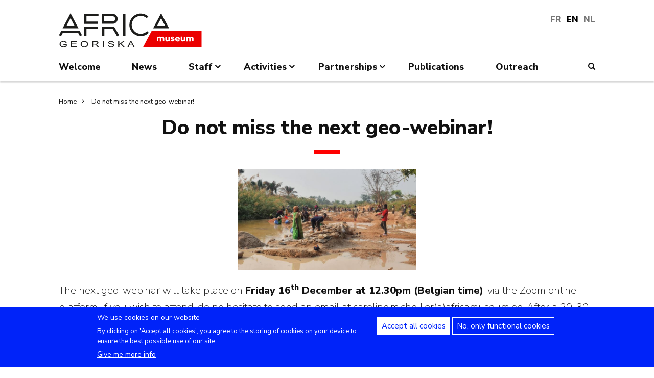

--- FILE ---
content_type: text/html; charset=UTF-8
request_url: https://georiska.africamuseum.be/en/GeowebinarTony
body_size: 13707
content:
<!DOCTYPE html>
<html lang="en" dir="ltr" prefix="content: http://purl.org/rss/1.0/modules/content/  dc: http://purl.org/dc/terms/  foaf: http://xmlns.com/foaf/0.1/  og: http://ogp.me/ns#  rdfs: http://www.w3.org/2000/01/rdf-schema#  schema: http://schema.org/  sioc: http://rdfs.org/sioc/ns#  sioct: http://rdfs.org/sioc/types#  skos: http://www.w3.org/2004/02/skos/core#  xsd: http://www.w3.org/2001/XMLSchema# ">
<head>
  <meta charset="utf-8" />
<noscript><style>form.antibot * :not(.antibot-message) { display: none !important; }</style>
</noscript><script>window.dataLayer = window.dataLayer || [];function gtag(){dataLayer.push(arguments)};gtag("js", new Date());gtag("set", "developer_id.dMDhkMT", true);gtag("config", "G-9HK7NR63CR", {"groups":"default","page_placeholder":"PLACEHOLDER_page_location","allow_ad_personalization_signals":false});</script>
<link rel="canonical" href="https://georiska.africamuseum.be/en/GeowebinarTony" />
<meta property="og:type" content="News" />
<meta property="og:url" content="https://georiska.africamuseum.be/en/GeowebinarTony" />
<meta property="og:title" content="Do not miss the next geo-webinar!" />
<meta property="og:description" content="The next geo-webinar will take place on Friday 16th December at 12.30pm (Belgian time), via the Zoom online platform. If you wish to attend, do no hesitate to send an email at caroline.michellier(a)africamuseum.be. After a 20-30 minute presentation, we will have the opportunity to ask questions for another 10-15 minutes. In order not to disadvantage anyone, the oral presentation will be in English or in French, while the slides will be in French or in English inversely." />
<meta property="og:image" content="https://georiska.africamuseum.be/sites/default/files/media/2_NEWS/2212_GeowebinarTony/20220815_160654.jpg" />
<meta name="twitter:card" content="summary_large_image" />
<meta name="twitter:description" content="The next geo-webinar will take place on Friday 16th December at 12.30pm (Belgian time), via the Zoom online platform. If you wish to attend, do no hesitate to send an email at caroline.michellier(a)africamuseum.be. After a 20-30 minute presentation, we will have the opportunity to ask questions for another 10-15 minutes. In order not to disadvantage anyone, the oral presentation will be in English or in French, while the slides will be in French or in English inversely." />
<meta name="twitter:title" content="Do not miss the next geo-webinar!" />
<meta name="twitter:image" content="https://georiska.africamuseum.be/sites/default/files/media/2_NEWS/2212_GeowebinarTony/20220815_160654.jpg" />
<meta name="Generator" content="Drupal 10 (https://www.drupal.org)" />
<meta name="MobileOptimized" content="width" />
<meta name="HandheldFriendly" content="true" />
<meta name="viewport" content="width=device-width, initial-scale=1.0" />
<style>div#sliding-popup, div#sliding-popup .eu-cookie-withdraw-banner, .eu-cookie-withdraw-tab {background: #0779bf} div#sliding-popup.eu-cookie-withdraw-wrapper { background: transparent; } #sliding-popup h1, #sliding-popup h2, #sliding-popup h3, #sliding-popup p, #sliding-popup label, #sliding-popup div, .eu-cookie-compliance-more-button, .eu-cookie-compliance-secondary-button, .eu-cookie-withdraw-tab { color: #ffffff;} .eu-cookie-withdraw-tab { border-color: #ffffff;}</style>
<link rel="icon" href="/themes/custom/africa_neato/favicon.ico" type="image/vnd.microsoft.icon" />
<link rel="alternate" hreflang="fr" href="https://georiska.africamuseum.be/fr/GeowebinarTony" />
<link rel="alternate" hreflang="en" href="https://georiska.africamuseum.be/en/GeowebinarTony" />
<link rel="alternate" hreflang="nl" href="https://georiska.africamuseum.be/nl/GeowebinarTony" />
<script src="/sites/default/files/eu_cookie_compliance/eu_cookie_compliance.script.js?t5xiqu" defer></script>
<script>window.a2a_config=window.a2a_config||{};a2a_config.callbacks=[];a2a_config.overlays=[];a2a_config.templates={};</script>
<style>.a2a_svg { border-radius: 0 !important; }</style>

  <title>Do not miss the next geo-webinar! | Georiska</title>
  <link rel="stylesheet" media="all" href="/libraries/drupal-superfish/css/superfish.css?t5xiqu" />
<link rel="stylesheet" media="all" href="/themes/contrib/stable/css/system/components/align.module.css?t5xiqu" />
<link rel="stylesheet" media="all" href="/themes/contrib/stable/css/system/components/fieldgroup.module.css?t5xiqu" />
<link rel="stylesheet" media="all" href="/themes/contrib/stable/css/system/components/container-inline.module.css?t5xiqu" />
<link rel="stylesheet" media="all" href="/themes/contrib/stable/css/system/components/clearfix.module.css?t5xiqu" />
<link rel="stylesheet" media="all" href="/themes/contrib/stable/css/system/components/details.module.css?t5xiqu" />
<link rel="stylesheet" media="all" href="/themes/contrib/stable/css/system/components/hidden.module.css?t5xiqu" />
<link rel="stylesheet" media="all" href="/themes/contrib/stable/css/system/components/item-list.module.css?t5xiqu" />
<link rel="stylesheet" media="all" href="/themes/contrib/stable/css/system/components/js.module.css?t5xiqu" />
<link rel="stylesheet" media="all" href="/themes/contrib/stable/css/system/components/nowrap.module.css?t5xiqu" />
<link rel="stylesheet" media="all" href="/themes/contrib/stable/css/system/components/position-container.module.css?t5xiqu" />
<link rel="stylesheet" media="all" href="/themes/contrib/stable/css/system/components/reset-appearance.module.css?t5xiqu" />
<link rel="stylesheet" media="all" href="/themes/contrib/stable/css/system/components/resize.module.css?t5xiqu" />
<link rel="stylesheet" media="all" href="/themes/contrib/stable/css/system/components/system-status-counter.css?t5xiqu" />
<link rel="stylesheet" media="all" href="/themes/contrib/stable/css/system/components/system-status-report-counters.css?t5xiqu" />
<link rel="stylesheet" media="all" href="/themes/contrib/stable/css/system/components/system-status-report-general-info.css?t5xiqu" />
<link rel="stylesheet" media="all" href="/themes/contrib/stable/css/system/components/tablesort.module.css?t5xiqu" />
<link rel="stylesheet" media="all" href="/modules/contrib/eu_cookie_compliance/css/eu_cookie_compliance.css?t5xiqu" />
<link rel="stylesheet" media="all" href="/modules/contrib/addtoany/css/addtoany.css?t5xiqu" />
<link rel="stylesheet" media="all" href="/modules/contrib/cookie_content_blocker/css/cookie-content-blocker.theme.css?t5xiqu" />
<link rel="stylesheet" media="all" href="/core/modules/layout_discovery/layouts/onecol/onecol.css?t5xiqu" />
<link rel="stylesheet" media="all" href="/themes/contrib/stable/css/core/assets/vendor/normalize-css/normalize.css?t5xiqu" />
<link rel="stylesheet" media="all" href="/themes/contrib/stable/css/core/normalize-fixes.css?t5xiqu" />
<link rel="stylesheet" media="all" href="/themes/custom/africa_neato/css/africa_neato.css?t5xiqu" />
<link rel="stylesheet" media="all" href="/themes/contrib/classy/css/components/action-links.css?t5xiqu" />
<link rel="stylesheet" media="all" href="/themes/contrib/classy/css/components/breadcrumb.css?t5xiqu" />
<link rel="stylesheet" media="all" href="/themes/contrib/classy/css/components/button.css?t5xiqu" />
<link rel="stylesheet" media="all" href="/themes/contrib/classy/css/components/collapse-processed.css?t5xiqu" />
<link rel="stylesheet" media="all" href="/themes/contrib/classy/css/components/container-inline.css?t5xiqu" />
<link rel="stylesheet" media="all" href="/themes/contrib/classy/css/components/details.css?t5xiqu" />
<link rel="stylesheet" media="all" href="/themes/contrib/classy/css/components/exposed-filters.css?t5xiqu" />
<link rel="stylesheet" media="all" href="/themes/contrib/classy/css/components/field.css?t5xiqu" />
<link rel="stylesheet" media="all" href="/themes/contrib/classy/css/components/form.css?t5xiqu" />
<link rel="stylesheet" media="all" href="/themes/contrib/classy/css/components/icons.css?t5xiqu" />
<link rel="stylesheet" media="all" href="/themes/contrib/classy/css/components/inline-form.css?t5xiqu" />
<link rel="stylesheet" media="all" href="/themes/contrib/classy/css/components/item-list.css?t5xiqu" />
<link rel="stylesheet" media="all" href="/themes/contrib/classy/css/components/link.css?t5xiqu" />
<link rel="stylesheet" media="all" href="/themes/contrib/classy/css/components/links.css?t5xiqu" />
<link rel="stylesheet" media="all" href="/themes/contrib/classy/css/components/menu.css?t5xiqu" />
<link rel="stylesheet" media="all" href="/themes/contrib/classy/css/components/more-link.css?t5xiqu" />
<link rel="stylesheet" media="all" href="/themes/contrib/classy/css/components/pager.css?t5xiqu" />
<link rel="stylesheet" media="all" href="/themes/contrib/classy/css/components/tabledrag.css?t5xiqu" />
<link rel="stylesheet" media="all" href="/themes/contrib/classy/css/components/tableselect.css?t5xiqu" />
<link rel="stylesheet" media="all" href="/themes/contrib/classy/css/components/tablesort.css?t5xiqu" />
<link rel="stylesheet" media="all" href="/themes/contrib/classy/css/components/tabs.css?t5xiqu" />
<link rel="stylesheet" media="all" href="/themes/contrib/classy/css/components/textarea.css?t5xiqu" />
<link rel="stylesheet" media="all" href="/themes/contrib/classy/css/components/ui-dialog.css?t5xiqu" />
<link rel="stylesheet" media="all" href="/themes/contrib/classy/css/components/messages.css?t5xiqu" />
<link rel="stylesheet" media="all" href="//fonts.googleapis.com/css?family=Nunito+Sans:200,400,800" />
<link rel="stylesheet" media="all" href="/themes/custom/africa_neato/css/rmca__ckeditor.css?t5xiqu" />
<link rel="stylesheet" media="all" href="/themes/custom/africa_neato/css/rmca__databases.css?t5xiqu" />
<link rel="stylesheet" media="all" href="/themes/custom/africa_neato/css/rmca__overrides.css?t5xiqu" />
<link rel="stylesheet" media="all" href="/themes/custom/africa_neato/css/rmca__styles.css?t5xiqu" />
<link rel="stylesheet" media="all" href="/themes/custom/africa_neato/js/js-src/slick/slick.css?t5xiqu" />
<link rel="stylesheet" media="all" href="/themes/custom/africa_neato/js/js-src/slick/slick-theme.css?t5xiqu" />

  
</head>
<body class="no-sidebars path-node page-node-type-news">

      
  
        <div class="dialog-off-canvas-main-canvas" data-off-canvas-main-canvas>
    <div role="document" class="page">

    <header id="site-header" class="region--header">

  <a href="#main-content" class="visually-hidden visually-hidden--focusable skip-link">
    Skip to main content
  </a>
  <a href="#mainsearchtrigger" class="visually-hidden visually-hidden--focusable skip-link">
    Skip to search
  </a>


            <div class="maxwidthwrapper clearfix">
        
        <div class="header__logo">
            <div class="">
    

<div id="block-sitebranding" class="block block-system block-system-branding-block">
  
    
        <a href="/en" rel="home" class="site-logo">
      <img src="/sites/default/files/logo_africamuseum_georiska.svg" alt="Home" />
    </a>
      </div>
  </div>

        </div>

        <div class="header__secondary">
                    <div class="onlydisplay">
              <div class="">
    

<div class="language-switcher-language-url block block-language block-language-blocklanguage-interface" id="block-languageswitcher" role="navigation">
  
    
      <ul class="links"><li hreflang="fr" data-drupal-link-system-path="node/131" class="fr"><a href="/fr/GeowebinarTony" class="language-link" hreflang="fr" data-drupal-link-system-path="node/131">FR</a></li><li hreflang="en" data-drupal-link-system-path="node/131" class="en is-active" aria-current="page"><a href="/en/GeowebinarTony" class="language-link is-active" hreflang="en" data-drupal-link-system-path="node/131" aria-current="page">EN</a></li><li hreflang="nl" data-drupal-link-system-path="node/131" class="nl"><a href="/nl/GeowebinarTony" class="language-link" hreflang="nl" data-drupal-link-system-path="node/131">NL</a></li></ul>
  </div>
  </div>

          </div>
                    <div class="header__mobiletriggers onlymobile">
              <div class="wrapper-triggers">
                                    <a href="javascript:void(0);" class="trigger-mobile-search mobile-trigger" aria-expanded="false"><span class="icon icon--search"></span>
                  <span class="visually-hidden">Search</span></a>
                                    <a href="javascript:void(0);" class="trigger-mobile-lang mobile-trigger" aria-expanded="false">en
                    <span class="icon--arrowdown"></span><span class="visually-hidden">Language</span></a>
                                    <a href="javascript:void(0);" class="trigger-mobile-nav mobile-trigger" aria-expanded="false" id="nav-toggle">Menu</a>
              </div>
          </div>
        </div>


      </div>




    

            <div class="region--navigation onlydisplay clearfix">
        <div class="maxwidthwrapper">
          <div class="wrapper-nav-searchtrigger">


                          <div class="">
    

<div id="block-mainnavigation" class="block block-superfish block-superfishmain">
  
    
      
<nav>
	<ul id="superfish-main" class="menu sf-menu sf-main sf-horizontal sf-style-none">
	  

  
  <li id="main-menu-link-content2d5f9945-7a6a-434b-8182-9c41639d5fba" class="sf-depth-1 sf-no-children sf-first" role="none">
    
          <a href="/en/home" class="sf-depth-1" role="menuitem">Welcome</a>
    
    
    
    
      </li>


  
  <li id="main-views-viewviewsall-newspage-1" class="sf-depth-1 sf-no-children" role="none">
    
          <a href="/en/news" class="sf-depth-1" role="menuitem">News</a>
    
    
    
    
      </li>


            
  <li id="main-menu-link-contenta0af4f96-aa55-4a25-b0e9-50fc98aa26a2" class="sf-depth-1 menuparent" role="none">
    
          <a href="/en/staff" class="sf-depth-1 menuparent" role="menuitem" aria-haspopup="true" aria-expanded="false">Staff</a>
    
    
    
              <ul role="menu">
      
      

  
  <li id="main-menu-link-content482a6eea-c743-4dc4-8d76-02024d517765" class="sf-depth-2 sf-no-children sf-first" role="none">
    
          <a href="/en/staff/georiska_team" class="sf-depth-2" role="menuitem">The GeoRiskA team</a>
    
    
    
    
      </li>


  
  <li id="main-menu-link-content70b34006-d482-4ab5-ad31-da7d834b5f64" class="sf-depth-2 sf-no-children" role="none">
    
          <a href="/en/staff/phd_candidates_co_supervised" class="sf-depth-2" role="menuitem">PhD candidates (co-)supervised</a>
    
    
    
    
      </li>


  
  <li id="main-menu-link-content96990dde-c680-4679-8354-8d02170e0192" class="sf-depth-2 sf-no-children" role="none">
    
          <a href="/en/staff/former_georiska_phd_researchers" class="sf-depth-2" role="menuitem">Former GeoRiskA PhD researchers</a>
    
    
    
    
      </li>


  
  <li id="main-menu-link-contentce5f091b-fa37-47a2-a689-58abeaeae7fa" class="sf-depth-2 sf-no-children sf-last" role="none">
    
          <a href="/en/staff/citizen_observers" class="sf-depth-2" role="menuitem">Citizen Observers</a>
    
    
    
    
      </li>



              </ul>
      
    
    
      </li>


            
  <li id="main-menu-link-contentacc92e12-845e-4f79-84f9-ebe756590de2" class="sf-depth-1 menuparent" role="none">
    
          <a href="/en/activities" class="sf-depth-1 menuparent" role="menuitem" aria-haspopup="true" aria-expanded="false">Activities</a>
    
    
    
              <ul role="menu">
      
      

  
  <li id="main-menu-link-content190915d4-8427-4bad-9752-f2fa7d395e44" class="sf-depth-2 sf-no-children sf-first" role="none">
    
          <a href="/en/activities/harissa" class="sf-depth-2" role="menuitem">HARISSA</a>
    
    
    
    
      </li>


  
  <li id="main-menu-link-content27b4231b-c1f8-406c-bf35-24fce8bad83c" class="sf-depth-2 sf-no-children" role="none">
    
          <a href="/en/activities/editor" class="sf-depth-2" role="menuitem">EDITOR</a>
    
    
    
    
      </li>


  
  <li id="main-menu-link-contentbe5643de-f3c8-42cc-bb3c-33542671cef1" class="sf-depth-2 sf-no-children" role="none">
    
          <a href="/en/activities/geotrop" class="sf-depth-2" role="menuitem">GEOTROP</a>
    
    
    
    
      </li>


  
  <li id="main-menu-link-contenta3e69fb1-d2ce-484d-80a3-97d624527208" class="sf-depth-2 sf-no-children" role="none">
    
          <a href="/en/activities/lactose" class="sf-depth-2" role="menuitem">LACTOSE</a>
    
    
    
    
      </li>


  
  <li id="main-menu-link-content13d73647-4eea-4065-8d5f-13aedc32802c" class="sf-depth-2 sf-no-children" role="none">
    
          <a href="/en/activities/other_current_projects" class="sf-depth-2" role="menuitem">Other current projects</a>
    
    
    
    
      </li>


  
  <li id="main-menu-link-contentfc47aa37-c4ad-4c49-be3a-2f0cb4e15c14" class="sf-depth-2 sf-no-children" role="none">
    
          <a href="/en/activities/completed_projects" class="sf-depth-2" role="menuitem">Completed projects</a>
    
    
    
    
      </li>


  
  <li id="main-menu-link-content46002859-4aa4-448e-abab-3ee94d35a014" class="sf-depth-2 sf-no-children sf-last" role="none">
    
          <a href="/en/activities/collection_management" class="sf-depth-2" role="menuitem">Collection management</a>
    
    
    
    
      </li>



              </ul>
      
    
    
      </li>


            
  <li id="main-menu-link-content9c9e863f-27dc-4b9b-abd3-827d8466eb89" class="sf-depth-1 menuparent" role="none">
    
          <a href="/en/partnerships" class="sf-depth-1 menuparent" role="menuitem" aria-haspopup="true" aria-expanded="false">Partnerships</a>
    
    
    
              <ul role="menu">
      
      

  
  <li id="main-menu-link-contentbbbae7ab-7253-4964-b6da-aff2ceb6c800" class="sf-depth-2 sf-no-children sf-first" role="none">
    
          <a href="/en/partnerships/african_partners" class="sf-depth-2" role="menuitem">African partners</a>
    
    
    
    
      </li>


  
  <li id="main-menu-link-contentdba7aeb8-7e9c-46c3-ba36-21c581339384" class="sf-depth-2 sf-no-children sf-last" role="none">
    
          <a href="/en/partnerships/other_partners" class="sf-depth-2" role="menuitem">Other partners</a>
    
    
    
    
      </li>



              </ul>
      
    
    
      </li>


  
  <li id="main-menu-link-contentd2ad1bce-7d01-4ba5-9a36-54b3eac02b4c" class="sf-depth-1 sf-no-children" role="none">
    
          <a href="/en/section_publications" class="sf-depth-1" role="menuitem">Publications</a>
    
    
    
    
      </li>


  
  <li id="main-menu-link-contentae9f093f-711e-478f-b136-0e43efdcbab0" class="sf-depth-1 sf-no-children" role="none">
    
          <a href="/en/outreach" class="sf-depth-1" role="menuitem">Outreach</a>
    
    
    
    
      </li>


	</ul>
</nav>

  </div>
  </div>



                        <div class="search-icon searchtrigger" >
              <a href="javascript:void(0);" class="trigger-mainsearch" aria-expanded="false" id="mainsearchtrigger">
                <span class="icon--search"></span><span class="visually-hidden">Search</span>
              </a>
            </div>

        </div>  
       </div>
      </div>


        <div class="region--search onlydisplay clearfix">
      <div class="maxwidthwrapper">
          <div class="">
    

<div class="custom-search-block-form block block-custom-search" role="search" data-drupal-selector="custom-search-block-form" id="block-customsearchform">
  
    
      <form action="/en/GeowebinarTony" method="post" id="custom-search-block-form" accept-charset="UTF-8">
  <div class="js-form-item form-item js-form-type-search form-type-search js-form-item-keys form-item-keys form-no-label">
      <label for="edit-keys" class="visually-hidden">Search this site</label>
        <input title="Enter the terms you wish to search for." class="custom_search-keys form-search" data-drupal-selector="edit-keys" type="search" id="edit-keys" name="keys" value="" size="15" maxlength="128" />

        </div>
<input autocomplete="off" data-drupal-selector="form-6fcu9nzirux70apjddvkgevt89njgya83yp-ejpntaa" type="hidden" name="form_build_id" value="form-6FCu9nzIRuX70aPjDdvkgevT89NjgYA83YP_EJPNtAA" />
<input data-drupal-selector="edit-custom-search-block-form" type="hidden" name="form_id" value="custom_search_block_form" />
<input class="custom-search-selector custom-search-language" data-drupal-selector="edit-languages" type="hidden" name="languages" value="c-current" />
<div data-drupal-selector="edit-actions" class="form-actions js-form-wrapper form-wrapper" id="edit-actions"><input data-drupal-selector="edit-submit" type="submit" id="edit-submit--2" value="Search" class="button js-form-submit form-submit" />
</div>

</form>

  </div>
  </div>

     </div>
    </div> 



    </header>



        <div class="headroom-under" ></div>


          <div class="mobile-blocks onlymobile">


        <div class="mobile-lang mobile-block clearfix" >
            <div class="">
    

<div class="language-switcher-language-url block block-language block-language-blocklanguage-interface" id="block-languageswitcher-2" role="navigation">
  
    
      <ul class="links"><li hreflang="fr" data-drupal-link-system-path="node/131" class="fr"><a href="/fr/GeowebinarTony" class="language-link" hreflang="fr" data-drupal-link-system-path="node/131">FR</a></li><li hreflang="en" data-drupal-link-system-path="node/131" class="en is-active" aria-current="page"><a href="/en/GeowebinarTony" class="language-link is-active" hreflang="en" data-drupal-link-system-path="node/131" aria-current="page">EN</a></li><li hreflang="nl" data-drupal-link-system-path="node/131" class="nl"><a href="/nl/GeowebinarTony" class="language-link" hreflang="nl" data-drupal-link-system-path="node/131">NL</a></li></ul>
  </div>
  </div>

        </div>

        <div class="mobile-search mobile-block clearfix" >
            <div class="">
    

<div class="custom-search-block-form mobile-searchblock block block-custom-search" role="search" data-drupal-selector="custom-search-block-form" id="block-customsearchform-2">
  
    
      <form action="/en/GeowebinarTony" method="post" id="custom-search-block-form" accept-charset="UTF-8">
  <div class="js-form-item form-item js-form-type-search form-type-search js-form-item-keys form-item-keys form-no-label">
      <label for="edit-keys" class="visually-hidden">Search this site</label>
        <input title="Enter the terms you wish to search for." class="custom_search-keys form-search" data-drupal-selector="edit-keys" type="search" id="edit-keys" name="keys" value="" size="15" maxlength="128" />

        </div>
<input autocomplete="off" data-drupal-selector="form-vjcyyj7doapdddlivygn0jofiuwv-wfnbc4hu2sb-v4" type="hidden" name="form_build_id" value="form-vJcyYJ7DOAPDDDLivYgn0jOFiUwv-wFnbc4Hu2Sb_v4" />
<input data-drupal-selector="edit-custom-search-block-form" type="hidden" name="form_id" value="custom_search_block_form" />
<div data-drupal-selector="edit-actions" class="form-actions js-form-wrapper form-wrapper" id="edit-actions"><input data-drupal-selector="edit-submit" type="submit" id="edit-submit" value="Search" class="button js-form-submit form-submit" />
</div>

</form>

  </div>
  </div>

        </div>

        <div class="mobile-nav mobile-block clearfix" >
            <div class="">
    <nav aria-labelledby="block-mainnavigation-2-menu" id="block-mainnavigation-2" class="mainmenu block block-menu navigation menu--main">
            
  <h2 class="visually-hidden" id="block-mainnavigation-2-menu">Main navigation</h2>
  

        
              <ul class="menu">
                    <li class="menu-item">
        <a href="/en/home" data-drupal-link-system-path="node/32">Welcome</a>
              </li>
                <li class="menu-item">
        <a href="/en/news" data-drupal-link-system-path="news">News</a>
              </li>
                <li class="menu-item menu-item--expanded">
        <a href="/en/staff" data-drupal-link-system-path="node/35">Staff</a>
                                <ul class="menu">
                    <li class="menu-item">
        <a href="/en/staff/georiska_team" data-drupal-link-system-path="node/43">The GeoRiskA team</a>
              </li>
                <li class="menu-item">
        <a href="/en/staff/phd_candidates_co_supervised" data-drupal-link-system-path="node/44">PhD candidates (co-)supervised</a>
              </li>
                <li class="menu-item">
        <a href="/en/staff/former_georiska_phd_researchers" data-drupal-link-system-path="node/45">Former GeoRiskA PhD researchers</a>
              </li>
                <li class="menu-item">
        <a href="/en/staff/citizen_observers" data-drupal-link-system-path="node/46">Citizen Observers</a>
              </li>
        </ul>
  
              </li>
                <li class="menu-item menu-item--expanded">
        <a href="/en/activities" data-drupal-link-system-path="node/34">Activities</a>
                                <ul class="menu">
                    <li class="menu-item">
        <a href="/en/activities/harissa" data-drupal-link-system-path="node/42">HARISSA</a>
              </li>
                <li class="menu-item">
        <a href="/en/activities/editor" data-drupal-link-system-path="node/149">EDITOR</a>
              </li>
                <li class="menu-item">
        <a href="/en/activities/geotrop" data-drupal-link-system-path="node/140">GEOTROP</a>
              </li>
                <li class="menu-item">
        <a href="/en/activities/lactose" data-drupal-link-system-path="node/139">LACTOSE</a>
              </li>
                <li class="menu-item">
        <a href="/en/activities/other_current_projects" data-drupal-link-system-path="node/50">Other current projects</a>
              </li>
                <li class="menu-item">
        <a href="/en/activities/completed_projects" data-drupal-link-system-path="node/51">Completed projects</a>
              </li>
                <li class="menu-item">
        <a href="/en/activities/collection_management" data-drupal-link-system-path="node/59">Collection management</a>
              </li>
        </ul>
  
              </li>
                <li class="menu-item menu-item--expanded">
        <a href="/en/partnerships" data-drupal-link-system-path="node/36">Partnerships</a>
                                <ul class="menu">
                    <li class="menu-item">
        <a href="/en/partnerships/african_partners" data-drupal-link-system-path="node/52">African partners</a>
              </li>
                <li class="menu-item">
        <a href="/en/partnerships/other_partners" data-drupal-link-system-path="node/53">Other partners</a>
              </li>
        </ul>
  
              </li>
                <li class="menu-item">
        <a href="/en/section_publications" data-drupal-link-system-path="section_publications">Publications</a>
              </li>
                <li class="menu-item">
        <a href="/en/outreach" data-drupal-link-system-path="node/38">Outreach</a>
              </li>
        </ul>
  


  </nav>

  </div>

        </div>
      </div>



                
    <div class="page-area">


            

        

        

              <section id="breadcrumb" class="region--breadcrumb">
        <div class="maxwidthwrapper">
            <div class="">
    

<div id="block-africa-neato-breadcrumbs" class="block block-system block-system-breadcrumb-block">
  
    
        <nav class="breadcrumb" role="navigation" aria-labelledby="system-breadcrumb">
    <h2 class="visually-hidden">Breadcrumb</h2>

                  <a href="/en">Home</a>
                        <a href="/en/GeowebinarTony">Do not miss the next geo-webinar!</a>
            </nav>

  </div>
  </div>

        </div>
      </section>
    
        


        <main role="main" class="maincontent">
      <div class="maxwidthwrapper">
      <a id="main-content" tabindex="-1"></a>

                    
                    
                    <section id="content">
              <div class="">
    <div data-drupal-messages-fallback class="hidden"></div>

<div id="block-africa-neato-page-title" class="block block-core block-page-title-block">
  
    
      
  <h1 class="page-title"><span class="field field--name-title field--type-string field--label-hidden">Do not miss the next geo-webinar!</span>
</h1>


  </div>

<div id="block-africa-neato-content" class="block block-system block-system-main-block">
  
    
        <div data-history-node-id="131" class="layout layout--onecol">
    <div  class="layout__region layout__region--content">
          
      <span class="infopage-picture align-center">    <picture>
                  <source srcset="/sites/default/files/styles/uncropped_image_750_w/public/media/2_NEWS/2212_GeowebinarTony/20220815_160654.jpg?itok=S4wEFxqt 1x" media="all and (min-width: 1251px)" type="image/jpeg" width="750" height="422"/>
              <source srcset="/sites/default/files/styles/uncropped_image_750_w/public/media/2_NEWS/2212_GeowebinarTony/20220815_160654.jpg?itok=S4wEFxqt 1x" media="all and (min-width: 1025px) and (max-width: 1250px)" type="image/jpeg" width="750" height="422"/>
              <source srcset="/sites/default/files/styles/uncropped_image_750_w/public/media/2_NEWS/2212_GeowebinarTony/20220815_160654.jpg?itok=S4wEFxqt 1x" media="all and (min-width: 720px) and (max-width: 1024px)" type="image/jpeg" width="750" height="422"/>
              <source srcset="/sites/default/files/styles/uncropped_image_750_w/public/media/2_NEWS/2212_GeowebinarTony/20220815_160654.jpg?itok=S4wEFxqt 1x" media="all and (min-width: 521px) and (max-width: 720px)" type="image/jpeg" width="750" height="422"/>
              <source srcset="/sites/default/files/styles/uncropped_image_520_w/public/media/2_NEWS/2212_GeowebinarTony/20220815_160654.jpg?itok=g1TT-srN 1x" media="all and (min-width: 350px) and (max-width: 520px)" type="image/jpeg" width="520" height="293"/>
              <source srcset="/sites/default/files/styles/uncropped_image_350_w/public/media/2_NEWS/2212_GeowebinarTony/20220815_160654.jpg?itok=x47chrlq 1x, /sites/default/files/styles/uncropped_image_520_w/public/media/2_NEWS/2212_GeowebinarTony/20220815_160654.jpg?itok=g1TT-srN 2x" media="all and (min-width: 0px) and (max-width: 350px)" type="image/jpeg" width="350" height="197"/>
                  <img loading="eager" width="350" height="197" src="/sites/default/files/styles/uncropped_image_350_w/public/media/2_NEWS/2212_GeowebinarTony/20220815_160654.jpg?itok=x47chrlq" alt="Artisanal_mining" typeof="foaf:Image" />

  </picture>

</span>
      
  

<div class="introparagraph field field-name-field-introduction"><p>The next geo-webinar will take place on <strong>Friday 16<sup>th</sup> December at 12.30pm (Belgian time)</strong>, via the Zoom online platform. If you wish to attend, do no hesitate to send an email at caroline.michellier(a)africamuseum.be. After a 20-30 minute presentation, we will have the opportunity to ask questions for another 10-15 minutes. In order not to disadvantage anyone, the oral presentation will be in English or in French, while the slides will be in French or in English inversely.</p>
</div>
      <div  class="agenda_item_date">
        
            2022-12-11
      
  
    </div>

      <div  class="agenda_item_description">
        
            <p><strong>NEXT GEO-WEBINAR</strong></p>

<div class="portlet-horizontal background-color--pink">
<div class="halfcols">
<div class="halfcols__col column1">
<div class="portlet-horizontal-foto"><img alt="Tony" data-entity-type data-entity-uuid src="/sites/default/files/media/2_NEWS/2212_GeowebinarTony/Tony_1.jpg"></div>
</div>

<div class="halfcols__col column2">
<div class="portlet-horizontal-texts maxwidthwrapper--half">
<div class="portlet-horizontal-title"><strong>Tony Kayembe-Kitenge</strong></div>

<div class="portlet-horizontal-subtitle">Research assistant at the Toxicology and Environmental unit of Lubumbashi University and at the Higher institute of Medical Techniques (Lubumbashi), he will present his research entitled "<strong>Metal exposure and birth defects in the Katanga Copperbelt (D.R. Congo)</strong>”.</div>

<div class="portlet-horizontal-subtitle">&nbsp;</div>

<div class="portlet-horizontal-subtitle"><em><u>When</u>: Friday 16<sup>th</sup> December 2022</em></div>

<div class="portlet-horizontal-subtitle"><em><u>Where</u>: Zoom online platform</em></div>
</div>
</div>
</div>
</div>

<p>&nbsp;</p>

<p><strong>PAST GEO-WEBINARS</strong></p>

<div class="portlet-horizontal background-color--blue">
<div class="halfcols">
<div class="halfcols__col column1">
<div class="portlet-horizontal-foto"><img alt="Clemence" data-entity-type data-entity-uuid src="/sites/default/files/media/2_NEWS/2211_Clemence/Clemence_Interview_0.jpg"></div>
</div>

<div class="halfcols__col column2">
<div class="portlet-horizontal-texts maxwidthwrapper--half">
<div class="portlet-horizontal-title"><strong>Clemence Idukunda</strong></div>

<div class="portlet-horizontal-subtitle">Doctoral student at the&nbsp;University of Namur and the Royal Museum for Central Africa, with the scientific support of the Department of Geography of the University of Rwanda and INES-Ruhengeri, she will present her research entitled "<strong>Preliminary assessment of community vulnerability to landslides and floods in northwestern Rwanda</strong>”.</div>

<div class="portlet-horizontal-subtitle">&nbsp;</div>

<div class="portlet-horizontal-subtitle"><em><u>When</u>: Friday 18<sup>th</sup> November 2022</em></div>

<div class="portlet-horizontal-subtitle"><em><u>Where</u>: Zoom online platform</em></div>
</div>
</div>
</div>
</div>

<p>&nbsp;</p>

<div class="portlet-horizontal background-color--green-light">
<div class="halfcols">
<div class="halfcols__col column1">
<div class="portlet-horizontal-foto"><img alt="Jos" data-entity-type data-entity-uuid src="/sites/default/files/media/2_NEWS/2206_Jos/Jos_1.jpg"></div>
</div>

<div class="halfcols__col column2">
<div class="portlet-horizontal-texts maxwidthwrapper--half">
<div class="portlet-horizontal-title"><strong>Jos Subira</strong></div>

<div class="portlet-horizontal-subtitle">Researcher at the Goma Volcano Observatory, and doctoral student at the University of Liège, the Royal Museum for Central Africa (Natural hazards unit) and European Center for Geodynamics and Seismology (ECGS/MNHN), he will present <strong>his PhD research activities in the framework of seismic monitoring in the Virunga volcanic province (DR Congo).</strong></div>

<div class="portlet-horizontal-subtitle">&nbsp;</div>

<div class="portlet-horizontal-subtitle"><em><u>When</u>: Friday 24<sup><span style="font-size: 12.5px;">th</span></sup>&nbsp;June 2022</em></div>

<div class="portlet-horizontal-subtitle"><em><u>Where</u>: Zoom online platform</em></div>
</div>
</div>
</div>
</div>

<p>&nbsp;</p>

<div class="portlet-horizontal background-color--orange">
<div class="halfcols">
<div class="halfcols__col column1">
<div class="portlet-horizontal-foto"><img alt="Pascal in the field" data-entity-type data-entity-uuid src="/sites/default/files/media/2_NEWS/2205_Pascal/Pascal_0.jpg"></div>
</div>

<div class="halfcols__col column2">
<div class="portlet-horizontal-texts maxwidthwrapper--half">
<div class="portlet-horizontal-title"><strong>Pascal Sibomana</strong></div>

<div class="portlet-horizontal-subtitle">Doctoral student at the University of Liège (Department of Geography), the Royal Museum for Central Africa (Natural hazards unit) and INES-Ruhengeri (Department of Civil Engineering), he will present his research entitled "<strong>Landslides distribution in the changing landscapes of Northern-western provinces of Rwanda</strong>”.</div>

<div class="portlet-horizontal-subtitle">&nbsp;</div>

<div class="portlet-horizontal-subtitle"><em><u>When</u>: Friday 6<sup><span style="font-size: 12.5px;">th</span></sup>&nbsp;May 2022</em></div>

<div class="portlet-horizontal-subtitle"><em><u>Where</u>: Zoom online platform</em></div>
</div>
</div>
</div>
</div>

<p>&nbsp;</p>

<div class="portlet-horizontal background-color--yellow">
<div class="halfcols">
<div class="halfcols__col column1">
<div class="portlet-horizontal-foto"><img alt="Jean in the field" data-entity-type data-entity-uuid src="/sites/default/files/media/2_NEWS/2204_Jean/JeanNsabimana_0.png"></div>
</div>

<div class="halfcols__col column2">
<div class="portlet-horizontal-texts maxwidthwrapper--half">
<div class="portlet-horizontal-title"><strong>Jean Nsabimana</strong></div>

<div class="portlet-horizontal-subtitle">Research assistant&nbsp;at the University of Burundi and doctoral student at the University of Namur (Department of geography) and the Royal Museum for Central Africa, he will present his research entitled "<strong>Exposure to past disasters related to hydrological hazards: the case of Bujumbura city, Burundi</strong>”.</div>

<div class="portlet-horizontal-subtitle">&nbsp;</div>

<div class="portlet-horizontal-subtitle"><em><u>When</u>: Friday 22<sup><span style="font-size: 12.5px;">th</span></sup>&nbsp;April 2022</em></div>

<div class="portlet-horizontal-subtitle"><em><u>Where</u>: Zoom online platform</em></div>
</div>
</div>
</div>
</div>

<p>&nbsp;</p>

<div class="portlet-horizontal background-color--blue-light">
<div class="halfcols">
<div class="halfcols__col column1">
<div class="portlet-horizontal-foto"><img alt="Eric" data-entity-type data-entity-uuid src="/sites/default/files/media/2_NEWS/2203_Eric/Eric4_0.png"></div>
</div>

<div class="halfcols__col column2">
<div class="portlet-horizontal-texts maxwidthwrapper--half">
<div class="portlet-horizontal-title"><strong>Eric Lutete Landu</strong></div>

<div class="portlet-horizontal-subtitle"><em>Chef de travaux </em>at the University of Kinshasa and doctoral student at the University of Liège (Faculty of Sciences), he will present his research entitled "<strong>How can we control urban gully erosion? Lessons learned from successes and failures</strong>”.</div>

<div class="portlet-horizontal-subtitle">&nbsp;</div>

<div class="portlet-horizontal-subtitle"><em><u>When</u>: Friday 11<sup><span style="font-size: 12.5px;">th</span></sup>&nbsp;March 2022</em></div>

<div class="portlet-horizontal-subtitle"><em><u>Where</u>: Zoom online platform</em></div>
</div>
</div>
</div>
</div>

<p>&nbsp;</p>

<div class="portlet-horizontal background-color--pink">
<div class="halfcols">
<div class="halfcols__col column1">
<div class="portlet-horizontal-foto"><img alt="John" data-entity-type data-entity-uuid src="/sites/default/files/media/2_NEWS/2202_John/John_0.jpg"></div>
</div>

<div class="halfcols__col column2">
<div class="portlet-horizontal-texts maxwidthwrapper--half">
<div class="portlet-horizontal-title"><strong>John Sekajugo</strong></div>

<div class="portlet-horizontal-subtitle">Doctoral student at the Vrije Universiteit Brussel,&nbsp;<em>the Mountains of the Moon University and the Mbarara University of Science and Technology</em>, he will present his research entitled "<strong>Can citizen scientists provide a reliable geo-hydrological hazard inventory? An analysis of biases, sensitivity and precision for the Rwenzori Mountains, Uganda</strong>”.</div>

<div class="portlet-horizontal-subtitle">&nbsp;</div>

<div class="portlet-horizontal-subtitle"><em><u>When</u>: Tuesday 22<sup>nd</sup>&nbsp;February 2022</em></div>

<div class="portlet-horizontal-subtitle"><em><u>Where</u>: Zoom online platform</em></div>
</div>
</div>
</div>
</div>

<p>&nbsp;</p>

<div class="portlet-horizontal background-color--blue">
<div class="halfcols">
<div class="halfcols__col column1">
<div class="portlet-horizontal-foto"><img alt="Ephrem" data-entity-type data-entity-uuid src="/sites/default/files/media/2_NEWS/2202_Ephrem/Ephrem.jpg"></div>
</div>

<div class="halfcols__col column2">
<div class="portlet-horizontal-texts maxwidthwrapper--half">
<div class="portlet-horizontal-title"><strong>Ephrem Kamathe</strong></div>

<div class="portlet-horizontal-subtitle">Doctoral student at the&nbsp;<em>Katholiek Universiteit Leuven</em>, the Goma Volcano Observatory, the Royal Museum for Central Africa and the University of Goma, he will present his research entitled "<strong>Magma diversity under Nyamulagira volcano, D.R. Congo</strong>”.</div>

<div class="portlet-horizontal-subtitle">&nbsp;</div>

<div class="portlet-horizontal-subtitle"><em><u>When</u>: Friday 4<sup>th</sup> February 2022</em></div>

<div class="portlet-horizontal-subtitle"><em><u>Where</u>: Zoom online platform</em></div>
</div>
</div>
</div>
</div>

<p>&nbsp;</p>

<div class="portlet-horizontal background-color--green-light">
<div class="halfcols">
<div class="halfcols__col column1">
<div class="portlet-horizontal-foto"><img alt="Axel" data-entity-type data-entity-uuid src="/sites/default/files/media/2_NEWS/2201_Axel/Axel.jpg"></div>
</div>

<div class="halfcols__col column2">
<div class="portlet-horizontal-texts maxwidthwrapper--half">
<div class="portlet-horizontal-title"><strong>Axel Deijns</strong></div>

<div class="portlet-horizontal-subtitle">Doctoral student at the Natural Hazards service of the Royal Museum for Central Africa and in the Department of Hydrology and Hydraulic Engineering of the <em>Vrije Universiteit Brussel</em>, he will present his research entitled "<strong>Understanding landslide and flash flood patterns in tropical East Africa through the use of remote sensing</strong>”.</div>

<div class="portlet-horizontal-subtitle">&nbsp;</div>

<div class="portlet-horizontal-subtitle"><em><u>When</u>: Friday 14<sup>th</sup> January 2022</em></div>

<div class="portlet-horizontal-subtitle"><em><u>Where</u>: Zoom online platform</em></div>
</div>
</div>
</div>
</div>

<p>&nbsp;</p>

<div class="portlet-horizontal background-color--orange">
<div class="halfcols">
<div class="halfcols__col column1">
<div class="portlet-horizontal-foto"><img alt="Louise" data-entity-type data-entity-uuid src="/sites/default/files/media/2_NEWS/2112_Louise/Louise.jpg"></div>
</div>

<div class="halfcols__col column2">
<div class="portlet-horizontal-texts maxwidthwrapper--half">
<div class="portlet-horizontal-title"><strong>Louise Delhaye</strong></div>

<div class="portlet-horizontal-subtitle">Researcher at the Natural Hazards service of the Royal Museum for Central Africa and in the Cartography and GIS research group of the <em>Vrije Universiteit Brussel</em>, she will present her research entitled "<strong>Structure-from-motion photogrammetry: application to the study of the Nyiragongo lava lake (DRC)</strong>”.</div>

<div class="portlet-horizontal-subtitle">&nbsp;</div>

<div class="portlet-horizontal-subtitle"><em><u>When</u>: Friday 17<sup>th</sup> December 2021</em></div>

<div class="portlet-horizontal-subtitle"><em><u>Where</u>: Zoom online platform</em></div>
</div>
</div>
</div>
</div>

<p>&nbsp;</p>

<div class="portlet-horizontal background-color--yellow">
<div class="halfcols">
<div class="halfcols__col column1">
<div class="portlet-horizontal-foto"><img alt="Nicholus" data-entity-type data-entity-uuid src="/sites/default/files/media/2_NEWS/2111_GeowebinarNicholus/Nicholus3.png"></div>
</div>

<div class="halfcols__col column2">
<div class="portlet-horizontal-texts maxwidthwrapper--half">
<div class="portlet-horizontal-title"><strong>Nicholus Mboga</strong></div>

<div class="portlet-horizontal-subtitle">Recently graduated as a doctor of Sciences at the <em>Université Libre de Bruxelles </em>(ULB), he will present his PhD research, entitled “<strong>Deep learning techniques for generation of baseline data from historical panchromatic orthomosaics for long-term urbanization studies</strong>”.</div>

<div class="portlet-horizontal-subtitle">&nbsp;</div>

<div class="portlet-horizontal-subtitle"><em><u>When</u>: Friday 26<sup>th</sup> November 2021</em></div>

<div class="portlet-horizontal-subtitle"><em><u>Where</u>: Zoom online platform</em></div>
</div>
</div>
</div>
</div>

<p>&nbsp;</p>

<div class="portlet-horizontal background-color--blue-light">
<div class="halfcols">
<div class="halfcols__col column1">
<div class="portlet-horizontal-foto"><img alt="Desire" data-entity-type data-entity-uuid src="/sites/default/files/media/2_NEWS/2111_GeowebinaireDesire/DesireCompile_0.jpg"></div>
</div>

<div class="halfcols__col column2">
<div class="portlet-horizontal-texts maxwidthwrapper--half">
<div class="portlet-horizontal-title"><strong>Désiré Kubwimana</strong></div>

<div class="portlet-horizontal-subtitle">Doctoral student at the University of Mohammed V in Rabat (Morocco) and University of Burundi, he will present part of his PhD research, entitled “<strong>Characteristics and distribution of landslides in the hillslopes of Bujumbura (Burundi)</strong>”.</div>

<div class="portlet-horizontal-subtitle">&nbsp;</div>

<div class="portlet-horizontal-subtitle"><em><u>When</u>: Monday 8 November 2021</em></div>

<div class="portlet-horizontal-subtitle"><em><u>Where</u>: Zoom online platform</em></div>
</div>
</div>
</div>
</div>

<p>&nbsp;</p>

<div class="portlet-horizontal background-color--pink">
<div class="halfcols">
<div class="halfcols__col column1">
<div class="portlet-horizontal-foto"><img alt="JeanClaude" data-entity-type data-entity-uuid src="/sites/default/files/media/2_NEWS/2110_JeanClaude/JeanClaude.jpg"></div>
</div>

<div class="halfcols__col column2">
<div class="portlet-horizontal-texts maxwidthwrapper--half">
<div class="portlet-horizontal-title"><strong>Jean Claude Maki Mateso</strong></div>

<div class="portlet-horizontal-subtitle">Doctoral student at the Catholic University of Louvain (Belgium) and research associate at the Department of Geophysics of the Centre de Recherche en Sciences Naturelles de Lwiro (RDCongo), he will present his PhD research, entitled "<strong>Living on landslide: land use on unstable slopes in a rural environment of the Rift flanks west of Lake Kivu in Kalehe region (DR Congo)</strong>".</div>

<div class="portlet-horizontal-subtitle">&nbsp;</div>

<div class="portlet-horizontal-subtitle"><em><u>When</u>: Friday 1 October 2021</em></div>

<div class="portlet-horizontal-subtitle"><em><u>Where</u>: Zoom online platform</em></div>
</div>
</div>
</div>
</div>

<p>&nbsp;</p>

<div class="portlet-horizontal background-color--blue">
<div class="halfcols">
<div class="halfcols__col column1">
<div class="portlet-horizontal-foto"><img alt="Hardy in the field" data-entity-type data-entity-uuid src="/sites/default/files/media/2_NEWS/2109_GeowebinarHardy/Hardy1.jpg"></div>
</div>

<div class="halfcols__col column2">
<div class="portlet-horizontal-texts maxwidthwrapper--half">
<div class="portlet-horizontal-title"><strong>Hardy Nkodia</strong></div>

<div class="portlet-horizontal-subtitle">Doctoral student in tectonics and structural geology at the RMCA and the Marien Ngouabi University (Congo Brazzaville), he will present a part of his PhD research, entitled "<strong>Les failles et les plis comme clés du développement multisectoriel au Congo Kinshasa et Congo Brazzaville</strong>".</div>

<div class="portlet-horizontal-subtitle">&nbsp;</div>

<div class="portlet-horizontal-subtitle"><em><u>When</u>: Friday 1 October 2021</em></div>

<div class="portlet-horizontal-subtitle"><em><u>Where</u>: Zoom online platform</em></div>
</div>
</div>
</div>
</div>

<p>&nbsp;</p>

<div class="portlet-horizontal background-color--green-light">
<div class="halfcols">
<div class="halfcols__col column1">
<div class="portlet-horizontal-foto"><img alt="Guy" data-entity-type data-entity-uuid src="/sites/default/files/media/2_NEWS/2106_GeowebinarGuy/Guy.png"></div>
</div>

<div class="halfcols__col column2">
<div class="portlet-horizontal-texts maxwidthwrapper--half">
<div class="portlet-horizontal-title"><strong>Guy Ilombe</strong></div>

<div class="portlet-horizontal-subtitle">Doctoral student at the RMCA, the Official University of Bukavu, the University of Kinshasa and the University of Liège, he will present his research entitled "<strong>Quantifying the impacts of urban gullying at the scale of the Democratic Republic of Congo</strong>".&nbsp;</div>

<div class="portlet-horizontal-subtitle">&nbsp;</div>

<div class="portlet-horizontal-subtitle"><em><u>When</u>: Friday 25 June 2021</em></div>

<div class="portlet-horizontal-subtitle"><em><u>Where</u>: Zoom online platform</em></div>
</div>
</div>
</div>
</div>

<p>&nbsp;</p>

<div class="portlet-horizontal background-color--orange">
<div class="halfcols">
<div class="halfcols__col column1">
<div class="portlet-horizontal-foto"><img alt="Christian in the field" data-entity-type data-entity-uuid src="/sites/default/files/media/2_NEWS/2106_GeowebinarChristian/Christian1%20(2).JPG"></div>
</div>

<div class="halfcols__col column2">
<div class="portlet-horizontal-texts maxwidthwrapper--half">
<div class="portlet-horizontal-title">Christian Kalikone</div>

<div class="portlet-horizontal-subtitle">Doctoral student at the RMCA, the Official University of Bukavu, the University of Burundi and the University of Ghent, and researcher at the Geology Department of the Official University of Bukavu, he will present his research focusing on <strong>"Petrographic and cartographic study of the Kalehe, Idjwi and Nyangezi_Kamanyola sectors (South Kivu, DRC)"</strong>.&nbsp;</div>

<div class="portlet-horizontal-subtitle">&nbsp;</div>

<div class="portlet-horizontal-subtitle"><em><u>When</u>: Friday 18 June 2021</em></div>

<div class="portlet-horizontal-subtitle"><em><u>Where</u>:&nbsp;Zoom online platform</em></div>
</div>
</div>
</div>
</div>

<p>&nbsp;</p>

<div class="portlet-horizontal background-color--yellow">
<div class="halfcols">
<div class="halfcols__col column1">
<div class="portlet-horizontal-foto"><img alt="Landslide Bukavu and Flood Uvira" data-entity-type data-entity-uuid src="/sites/default/files/media/2_NEWS/2105_geowebinar/Annonce_geowebOC_Website.png"></div>
</div>

<div class="halfcols__col column2">
<div class="portlet-horizontal-texts maxwidthwrapper--half">
<div class="portlet-horizontal-title">Théo Mana (CRSN-Lwiro) and Thomas Gérard (ULiège)</div>

<div class="portlet-horizontal-subtitle"><strong>One year of data collection on natural disasters by the Kivu Citizen Observers: what results for which&nbsp;perspective?</strong></div>

<div class="portlet-horizontal-subtitle">&nbsp;</div>

<div class="portlet-horizontal-subtitle"><em><u>When</u>: Friday 21&nbsp;May 2021</em></div>

<div class="portlet-horizontal-subtitle"><em><u>Where</u>: Zoom online platform</em></div>
</div>
</div>
</div>
</div>

<p>&nbsp;</p>

<div class="portlet-horizontal background-color--blue-light">
<div class="halfcols">
<div class="halfcols__col column1">
<div class="portlet-horizontal-foto"><img alt="EGU logo" data-entity-type data-entity-uuid src="/sites/default/files/media/2_NEWS/2104_GeoRiskA_at_EGU/EGU21_logo_2-3_frame.jpg"></div>
</div>

<div class="halfcols__col column2">
<div class="portlet-horizontal-texts maxwidthwrapper--half">
<div class="portlet-horizontal-title">GeoRiskA at e-EGU 2021</div>

<div class="portlet-horizontal-subtitle">Presentation of the researches of the GeoRiskA team and collaborators at the EGU on-line conference.</div>

<div class="portlet-horizontal-subtitle">&nbsp;</div>

<div class="portlet-horizontal-subtitle"><em><u>When</u>: 26 to 30&nbsp;April 2021</em></div>

<div class="portlet-horizontal-subtitle"><em><u>Where</u>: On-line on the EGU2021 website</em></div>
</div>
</div>
</div>
</div>

<p>&nbsp;</p>

<div class="portlet-horizontal background-color--pink">
<div class="halfcols">
<div class="halfcols__col column1">
<div class="portlet-horizontal-foto"><img alt="Arthur in the field" data-entity-type data-entity-uuid src="/sites/default/files/media/2_NEWS/2603_GeowebinarArthur/Arthur1.JPG"></div>
</div>

<div class="halfcols__col column2">
<div class="portlet-horizontal-texts maxwidthwrapper--half">
<div class="portlet-horizontal-title">Arthur Depicker</div>

<div class="portlet-horizontal-subtitle">Doctoral student at the KU Leuven, he will present his PhD research, entitled "<strong>Deforestation and landslide risk in the Kivu Rift: a brief history (1958-2016)</strong>".</div>

<div class="portlet-horizontal-subtitle">&nbsp;</div>

<div class="portlet-horizontal-subtitle"><em><u>When</u>: Friday 9 April 2021</em></div>

<div class="portlet-horizontal-subtitle"><em><u>Where</u>: Zoom online platform</em></div>
</div>
</div>
</div>
</div>

<p>&nbsp;</p>

<div class="portlet-horizontal background-color--blue">
<div class="halfcols">
<div class="halfcols__col column1">
<div class="portlet-horizontal-foto"><img alt="Antoine in the field" data-entity-type data-entity-uuid src="/sites/default/files/media/2_NEWS/2102_article_geowebinar/AntoineDrone.JPG"></div>
</div>

<div class="halfcols__col column2">
<div class="portlet-horizontal-texts maxwidthwrapper--half">
<div class="portlet-horizontal-title"><strong>Antoine Dille</strong></div>

<div class="portlet-horizontal-subtitle">Doctoral student at the RMCA and the Vrije Universiteit Brussel, he will present his PhD research, entitled "<strong>Remote sensing of slow moving landslides in the tropics: natural and anthropogenic controls</strong>", which will be publicly defend on 25&nbsp;March 2021.</div>

<div class="portlet-horizontal-subtitle">&nbsp;</div>

<div class="portlet-horizontal-subtitle"><em><u>When</u>: Friday 19 March 2021</em></div>

<div class="portlet-horizontal-subtitle"><em><u>Where</u>: Zoom online platform</em></div>
</div>
</div>
</div>
</div>

<p>&nbsp;</p>

<div class="portlet-horizontal background-color--green-light">
<div class="halfcols">
<div class="halfcols__col column1">
<div class="portlet-horizontal-foto"><img alt="Violet in the field" data-entity-type data-entity-uuid src="/sites/default/files/media/2_NEWS/2102_article_geowebinar/Violet_field_inventory_460_330px.jpg"></div>
</div>

<div class="halfcols__col column2">
<div class="portlet-horizontal-texts maxwidthwrapper--half">
<div class="portlet-horizontal-title"><strong>Violet Kanyiginya Twagira</strong></div>

<div class="portlet-horizontal-subtitle">Doctoral student at the RMCA, the Vrije Universiteit Brussel and Mbarara University of Science and Technology &nbsp;in Uganda, she will present her research entitled "<strong>Inventory and preliminary assessment of natural hazards in Kigezi highlands, South Western Uganda</strong>".&nbsp;</div>

<div class="portlet-horizontal-subtitle">&nbsp;</div>

<div class="portlet-horizontal-subtitle"><em><u>When</u>: Friday 26 February 2021</em></div>

<div class="portlet-horizontal-subtitle"><em><u>Where</u>: Zoom online platform</em></div>
</div>
</div>
</div>
</div>

<p>&nbsp;</p>

<div class="portlet-horizontal background-color--orange">
<div class="halfcols">
<div class="halfcols__col column1">
<div class="portlet-horizontal-foto"><img alt="Blaise in the field" data-entity-type data-entity-uuid src="/sites/default/files/media/2_NEWS/2102_article_geowebinar/Blaise_Photo3.jpg"></div>
</div>

<div class="halfcols__col column2">
<div class="portlet-horizontal-texts maxwidthwrapper--half">
<div class="portlet-horizontal-title">Blaise Mafuko</div>

<div class="portlet-horizontal-subtitle">Doctoral student at the RMCA and the Vrije Universiteit Brussel, and <em>chef de travaux</em>&nbsp;at the Geology Department of the University of Goma, he will present the latest advances in his research <strong>"Demographic control of volcanic risk perception: case of Goma, DR Congo (Preliminary results)"</strong>.&nbsp;</div>

<div class="portlet-horizontal-subtitle">&nbsp;</div>

<div class="portlet-horizontal-subtitle"><em><u>When</u>: Friday 5 February 2021</em></div>

<div class="portlet-horizontal-subtitle"><em><u>Where</u>:&nbsp;Zoom online platform</em></div>
</div>
</div>
</div>
</div>

<p>&nbsp;</p>

<div class="portlet-horizontal background-color--yellow">
<div class="halfcols">
<div class="halfcols__col column1">
<div class="portlet-horizontal-foto"><img alt="Toussaint in the field" data-entity-type data-entity-uuid src="/sites/default/files/media/2_NEWS/2102_article_geowebinar/Toussaint.jpg"></div>
</div>

<div class="halfcols__col column2">
<div class="portlet-horizontal-texts maxwidthwrapper--half">
<div class="portlet-horizontal-title">Toussaint Mugaruka Bibentyo</div>

<div class="portlet-horizontal-subtitle">Doctoral student at the RMCA and the University of Ghent and <em>chef de travaux </em>of the geology department of the Official University of Bukavu, he will present this first webinar entitled <strong>"Landslides, river incision and environmental changes: the Ruzizi gorge in the Kivu Rift"</strong>.</div>

<div class="portlet-horizontal-subtitle">&nbsp;</div>

<div class="portlet-horizontal-subtitle"><em><u>When</u>: Friday 15 January 2021</em></div>

<div class="portlet-horizontal-subtitle"><em><u>Where</u>: Zoom online platform</em></div>
</div>
</div>
</div>
</div>

<p>&nbsp;</p>

      
  
    </div>


            <div class="field field--name-field-logo-georiska field--type-image field--label-hidden field__item">  <img alt="Logo Georiska" loading="eager" src="/sites/default/files/default_images/GeoRiskA_Logo_WhiteBack_230x60px_0.png" width="230" height="60" typeof="foaf:Image" />

</div>
      <span class="a2a_kit a2a_kit_size_30 addtoany_list" data-a2a-url="https://georiska.africamuseum.be/en/GeowebinarTony" data-a2a-title="Do not miss the next geo-webinar!"><ul><li><a class="a2a_button_facebook"></a></li><li><a class="a2a_button_facebook_messenger"></a></li><li><a class="a2a_button_twitter"></a></li><li><a class="a2a_button_email"></a></li><li><a class="a2a_button_whatsapp"></a></li><li><a class="a2a_button_pinterest"></a></li></ul><a class="a2a_dd addtoany_share" href="https://www.addtoany.com/share#url=https%3A%2F%2Fgeoriska.africamuseum.be%2Fen%2FGeowebinarTony&amp;title=Do%20not%20miss%20the%20next%20geo-webinar%21"></a></span>

    </div>
  </div>


  </div>
  </div>

          </section>

                    
                        
      </div>
    </main>

    
        
        
        
        
        

            

        

            

    <footer id="site-footer" role="contentinfo" class="region--footer">
      <div class="maxwidthwrapper">

		          <section class="footer__sponsors clearfix">
              <div class="">
    

<div id="block-footersponsorsen" class="footer__sponsors-bloc block block-block-content block-block-content9f28d296-20a6-42fc-bada-28269daa4f4f">
  
    
      
            <div class="clearfix text-formatted field field--name-body field--type-text-with-summary field--label-hidden field__item"><ul>
	<li><a href="https://www.africamuseum.be/en" target="_blank" title="africamuseum.be"><img alt="Royal Museum for Central Africa" src="/themes/custom/africa_neato/images/logo_africamuseum.png"></a></li>
	<li><a href="http://www.belspo.be/" target="_blank" title="belspo.be"><img alt="Belspo" src="/themes/custom/africa_neato/images/logo_belspo.png"></a></li>
	<li><a href="https://diplomatie.belgium.be/en/policy/development_cooperation" target="_blank" title="diplomatie.belgium.be"><img alt="Development cooperation" src="/themes/custom/africa_neato/images/logo_belgian_development_cooperation_en.png"></a></li>
</ul>
</div>
      
  </div>
  </div>

          </section>
                
          <section class="footer__1 footer__3cols clearfix">
            <div class="footer__1__A footer__3col">
                <div class="">
    

<div id="block-socialmediaen" class="block block-block-content block-block-content2ed82d75-2df7-497d-bc4b-80b20e42075a">
  
    
      
            <div class="clearfix text-formatted field field--name-body field--type-text-with-summary field--label-hidden field__item"><ul class="sociallinks sociallinks-inline">
	<li><a href="https://x.com/africamuseumbe" target="_blank" title="X Africamuseum"><span class="icon--twitter">&nbsp;</span><span class="visually-hidden">X</span></a></li>
	<li><a href="https://www.facebook.com/AfricaMuseumTervuren" target="_blank" title="Facebook Africamuseum"><span class="icon--facebook">&nbsp;</span><span class="visually-hidden">Facebook</span></a></li>
	<li><a href="https://www.instagram.com/africamuseumbe/" target="_blank" title="Instagram Africamuseum"><span class="icon--instagram">&nbsp;</span><span class="visually-hidden">Instagram</span></a></li>
	<li><a href="https://www.youtube.com/user/africamuseumtervuren" target="_blank" title="Youtube Africamuseum"><span class="icon--youtube">&nbsp;</span><span class="visually-hidden">Youtube</span></a></li>
</ul></div>
      
  </div>
  </div>

            </div>
            <div class="footer__1__B footer__3col">
              <div class="footer--newsletterlink">
                
              </div>
            </div>
            <div class="footer__1__C footer__3col">
              <div class="footer--agendalink">
                
              </div>
            </div>
          </section>
          
          <section class="footer__2 footer__3cols clearfix">
            <div class="footer__2__A footer__3col">
              <div class="footer--ticketlink">
                
              </div>
            </div>
            <div class="footer__2__B footer__3col">
              <div class="footer--donatelink">
                 
              </div>
            </div>
            <div class="footer__2__C footer__3col">
              <div class="footer--friendlink">
                
              </div>
            </div>
          </section>
		
                  <section class="footer__menu clearfix onlydisplay">
              <div class="">
    <nav aria-labelledby="block-mainnavigation-3-menu" id="block-mainnavigation-3" class="block block-menu navigation menu--main">
            
  <h2 class="visually-hidden" id="block-mainnavigation-3-menu">Main navigation</h2>
  

        
              <ul class="menu">
                    <li class="menu-item">
        <a href="/en/home" data-drupal-link-system-path="node/32">Welcome</a>
              </li>
                <li class="menu-item">
        <a href="/en/news" data-drupal-link-system-path="news">News</a>
              </li>
                <li class="menu-item menu-item--expanded">
        <a href="/en/staff" data-drupal-link-system-path="node/35">Staff</a>
                                <ul class="menu">
                    <li class="menu-item">
        <a href="/en/staff/georiska_team" data-drupal-link-system-path="node/43">The GeoRiskA team</a>
              </li>
                <li class="menu-item">
        <a href="/en/staff/phd_candidates_co_supervised" data-drupal-link-system-path="node/44">PhD candidates (co-)supervised</a>
              </li>
                <li class="menu-item">
        <a href="/en/staff/former_georiska_phd_researchers" data-drupal-link-system-path="node/45">Former GeoRiskA PhD researchers</a>
              </li>
                <li class="menu-item">
        <a href="/en/staff/citizen_observers" data-drupal-link-system-path="node/46">Citizen Observers</a>
              </li>
        </ul>
  
              </li>
                <li class="menu-item menu-item--expanded">
        <a href="/en/activities" data-drupal-link-system-path="node/34">Activities</a>
                                <ul class="menu">
                    <li class="menu-item">
        <a href="/en/activities/harissa" data-drupal-link-system-path="node/42">HARISSA</a>
              </li>
                <li class="menu-item">
        <a href="/en/activities/editor" data-drupal-link-system-path="node/149">EDITOR</a>
              </li>
                <li class="menu-item">
        <a href="/en/activities/geotrop" data-drupal-link-system-path="node/140">GEOTROP</a>
              </li>
                <li class="menu-item">
        <a href="/en/activities/lactose" data-drupal-link-system-path="node/139">LACTOSE</a>
              </li>
                <li class="menu-item">
        <a href="/en/activities/other_current_projects" data-drupal-link-system-path="node/50">Other current projects</a>
              </li>
                <li class="menu-item">
        <a href="/en/activities/completed_projects" data-drupal-link-system-path="node/51">Completed projects</a>
              </li>
                <li class="menu-item">
        <a href="/en/activities/collection_management" data-drupal-link-system-path="node/59">Collection management</a>
              </li>
        </ul>
  
              </li>
                <li class="menu-item menu-item--expanded">
        <a href="/en/partnerships" data-drupal-link-system-path="node/36">Partnerships</a>
                                <ul class="menu">
                    <li class="menu-item">
        <a href="/en/partnerships/african_partners" data-drupal-link-system-path="node/52">African partners</a>
              </li>
                <li class="menu-item">
        <a href="/en/partnerships/other_partners" data-drupal-link-system-path="node/53">Other partners</a>
              </li>
        </ul>
  
              </li>
                <li class="menu-item">
        <a href="/en/section_publications" data-drupal-link-system-path="section_publications">Publications</a>
              </li>
                <li class="menu-item">
        <a href="/en/outreach" data-drupal-link-system-path="node/38">Outreach</a>
              </li>
        </ul>
  


  </nav>

  </div>

          </section>
        
                  <section class="footer__bottom clearfix">
            
            <div class="footer__legal-notices">
				<div style="font-size: 0.9em">
					Copyright (c) - Royal Museum for Central Africa - 2020
				</div>
				<div>
          <a href="/en/tools/privacysettings"  style="font-weight: 800; border-bottom: none">Privacy settings</a> | 
					<a href="https://www.africamuseum.be/en/legal" style="font-weight: 800; border-bottom: none">Legal notices</a>
				</div>
			</div>
          </section>
        
      </div>
    </footer>

  </div> 
  <div id="addtoany"></div>

</div> 
  </div>

  
  
  <script type="application/json" data-drupal-selector="drupal-settings-json">{"path":{"baseUrl":"\/","pathPrefix":"en\/","currentPath":"node\/131","currentPathIsAdmin":false,"isFront":false,"currentLanguage":"en"},"pluralDelimiter":"\u0003","suppressDeprecationErrors":true,"cookieContentBlocker":{"consentAwareness":{"accepted":{"event":{"name":"click","selector":".agree-button"},"cookie":{"operator":"===","name":"cookie-agreed","value":"2"}},"declined":{"event":{"name":"click","selector":".decline-button"},"cookie":{"operator":"===","name":"cookie-agreed","value":"0"}},"change":{"event":{"name":"","selector":""}}},"categories":[]},"fitvids":{"selectors":".node","custom_vendors":["iframe[src^=\u0022https:\/\/youtu.be\u0022]"],"ignore_selectors":""},"google_analytics":{"account":"G-9HK7NR63CR","trackOutbound":true,"trackMailto":true,"trackTel":true,"trackDownload":true,"trackDownloadExtensions":"7z|aac|arc|arj|asf|asx|avi|bin|csv|doc(x|m)?|dot(x|m)?|exe|flv|gif|gz|gzip|hqx|jar|jpe?g|js|mp(2|3|4|e?g)|mov(ie)?|msi|msp|pdf|phps|png|ppt(x|m)?|pot(x|m)?|pps(x|m)?|ppam|sld(x|m)?|thmx|qtm?|ra(m|r)?|sea|sit|tar|tgz|torrent|txt|wav|wma|wmv|wpd|xls(x|m|b)?|xlt(x|m)|xlam|xml|z|zip"},"eu_cookie_compliance":{"cookie_policy_version":"1.0.0","popup_enabled":true,"popup_agreed_enabled":false,"popup_hide_agreed":false,"popup_clicking_confirmation":false,"popup_scrolling_confirmation":false,"popup_html_info":"\u003Cdiv aria-labelledby=\u0022popup-text\u0022  class=\u0022eu-cookie-compliance-banner eu-cookie-compliance-banner-info eu-cookie-compliance-banner--opt-in\u0022\u003E\n  \u003Cdiv class=\u0022popup-content info eu-cookie-compliance-content\u0022\u003E\n        \u003Cdiv id=\u0022popup-text\u0022 class=\u0022eu-cookie-compliance-message\u0022 role=\u0022document\u0022\u003E\n      \u003Ch2\u003EWe use cookies on our website\u003C\/h2\u003E\n\u003Cp\u003EBy clicking on \u0027Accept all cookies\u0027, you agree to the storing of cookies on your device to ensure the best possible use of our site.\u003C\/p\u003E\n\n              \u003Cbutton type=\u0022button\u0022 class=\u0022find-more-button eu-cookie-compliance-more-button\u0022\u003EGive me more info\u003C\/button\u003E\n          \u003C\/div\u003E\n\n    \n    \u003Cdiv id=\u0022popup-buttons\u0022 class=\u0022eu-cookie-compliance-buttons\u0022\u003E\n            \u003Cbutton type=\u0022button\u0022 class=\u0022agree-button eu-cookie-compliance-secondary-button\u0022\u003EAccept all cookies\u003C\/button\u003E\n              \u003Cbutton type=\u0022button\u0022 class=\u0022decline-button eu-cookie-compliance-default-button\u0022\u003ENo, only functional cookies\u003C\/button\u003E\n          \u003C\/div\u003E\n  \u003C\/div\u003E\n\u003C\/div\u003E","use_mobile_message":false,"mobile_popup_html_info":"\u003Cdiv aria-labelledby=\u0022popup-text\u0022  class=\u0022eu-cookie-compliance-banner eu-cookie-compliance-banner-info eu-cookie-compliance-banner--opt-in\u0022\u003E\n  \u003Cdiv class=\u0022popup-content info eu-cookie-compliance-content\u0022\u003E\n        \u003Cdiv id=\u0022popup-text\u0022 class=\u0022eu-cookie-compliance-message\u0022 role=\u0022document\u0022\u003E\n      \n              \u003Cbutton type=\u0022button\u0022 class=\u0022find-more-button eu-cookie-compliance-more-button\u0022\u003EGive me more info\u003C\/button\u003E\n          \u003C\/div\u003E\n\n    \n    \u003Cdiv id=\u0022popup-buttons\u0022 class=\u0022eu-cookie-compliance-buttons\u0022\u003E\n            \u003Cbutton type=\u0022button\u0022 class=\u0022agree-button eu-cookie-compliance-secondary-button\u0022\u003EAccept all cookies\u003C\/button\u003E\n              \u003Cbutton type=\u0022button\u0022 class=\u0022decline-button eu-cookie-compliance-default-button\u0022\u003ENo, only functional cookies\u003C\/button\u003E\n          \u003C\/div\u003E\n  \u003C\/div\u003E\n\u003C\/div\u003E","mobile_breakpoint":768,"popup_html_agreed":false,"popup_use_bare_css":false,"popup_height":"auto","popup_width":"100%","popup_delay":1000,"popup_link":"https:\/\/www.africamuseum.be\/en\/legal","popup_link_new_window":true,"popup_position":false,"fixed_top_position":true,"popup_language":"en","store_consent":false,"better_support_for_screen_readers":false,"cookie_name":"","reload_page":true,"domain":"","domain_all_sites":false,"popup_eu_only":false,"popup_eu_only_js":false,"cookie_lifetime":100,"cookie_session":0,"set_cookie_session_zero_on_disagree":0,"disagree_do_not_show_popup":false,"method":"opt_in","automatic_cookies_removal":true,"allowed_cookies":"","withdraw_markup":"\u003Cbutton type=\u0022button\u0022 class=\u0022eu-cookie-withdraw-tab\u0022\u003EPrivacy settings\u003C\/button\u003E\n\u003Cdiv aria-labelledby=\u0022popup-text\u0022 class=\u0022eu-cookie-withdraw-banner\u0022\u003E\n  \u003Cdiv class=\u0022popup-content info eu-cookie-compliance-content\u0022\u003E\n    \u003Cdiv id=\u0022popup-text\u0022 class=\u0022eu-cookie-compliance-message\u0022 role=\u0022document\u0022\u003E\n      \u003Ch2\u003EWe use cookies on this site to enhance your user experience\u003C\/h2\u003E\n\u003Cp\u003EYou have given your consent for us to set cookies.\u003C\/p\u003E\n\n    \u003C\/div\u003E\n    \u003Cdiv id=\u0022popup-buttons\u0022 class=\u0022eu-cookie-compliance-buttons\u0022\u003E\n      \u003Cbutton type=\u0022button\u0022 class=\u0022eu-cookie-withdraw-button \u0022\u003EWithdraw consent\u003C\/button\u003E\n    \u003C\/div\u003E\n  \u003C\/div\u003E\n\u003C\/div\u003E","withdraw_enabled":false,"reload_options":0,"reload_routes_list":"","withdraw_button_on_info_popup":false,"cookie_categories":[],"cookie_categories_details":[],"enable_save_preferences_button":true,"cookie_value_disagreed":"0","cookie_value_agreed_show_thank_you":"1","cookie_value_agreed":"2","containing_element":"body","settings_tab_enabled":false,"olivero_primary_button_classes":"","olivero_secondary_button_classes":"","close_button_action":"close_banner","open_by_default":true,"modules_allow_popup":true,"hide_the_banner":false,"geoip_match":true,"unverified_scripts":["https:\/\/www.google-analytics.com\/analytics.js","https:\/\/static.addtoany.com\/menu\/svg\/icons.30.svg.js"]},"ajaxTrustedUrl":{"form_action_p_pvdeGsVG5zNF_XLGPTvYSKCf43t8qZYSwcfZl2uzM":true},"superfish":{"superfish-main":{"id":"superfish-main","sf":{"animation":{"opacity":"show","height":"show"},"speed":"fast","autoArrows":true,"dropShadows":false},"plugins":{"touchscreen":{"disableHover":0,"cloneParent":0,"mode":"window_width","breakpoint":900},"smallscreen":{"cloneParent":0,"mode":"window_width"},"supposition":true,"supersubs":true}}},"user":{"uid":0,"permissionsHash":"e09d7abbd35cdf616860bce705f0dbe564e894a2bd36918f93f818b97d941e23"}}</script>
<script src="/core/assets/vendor/jquery/jquery.min.js?v=3.7.1"></script>
<script src="/core/assets/vendor/once/once.min.js?v=1.0.1"></script>
<script src="/core/misc/drupalSettingsLoader.js?v=10.5.6"></script>
<script src="/core/misc/drupal.js?v=10.5.6"></script>
<script src="/core/misc/drupal.init.js?v=10.5.6"></script>
<script src="/themes/custom/africa_neato/js/js-src/bannerslideshow.js?t5xiqu"></script>
<script src="/themes/custom/africa_neato/js/js-src/expander.js?t5xiqu"></script>
<script src="/themes/custom/africa_neato/js/scripts.js?v=10.5.6"></script>
<script src="/themes/custom/africa_neato/js/js-src/headroom.min.js?t5xiqu"></script>
<script src="/themes/custom/africa_neato/js/js-src/mobilemenu.js?t5xiqu"></script>
<script src="/themes/custom/africa_neato/js/js-src/mypagefunctions.js?t5xiqu"></script>
<script src="/themes/custom/africa_neato/js/js-src/responsivetable.js?t5xiqu"></script>
<script src="/themes/custom/africa_neato/js/js-src/slick/slick.js?t5xiqu"></script>
<script src="https://cdn.jsdelivr.net/npm/js-cookie@3.0.5/dist/js.cookie.min.js"></script>
<script src="/modules/contrib/cookie_content_blocker/js/cookieContentBlocker.js?t5xiqu"></script>
<script src="/modules/contrib/eu_cookie_compliance/js/eu_cookie_compliance.min.js?t5xiqu"></script>
<script src="/libraries/fitvids/jquery.fitvids.js?v=10.5.6"></script>
<script src="/modules/contrib/fitvids/js/init-fitvids.js?v=10.5.6"></script>
<script src="/modules/contrib/superfish/js/superfish.js?v=2.0"></script>
<script src="/libraries/drupal-superfish/superfish.js?t5xiqu"></script>
<script src="/libraries/drupal-superfish/jquery.hoverIntent.minified.js?t5xiqu"></script>
<script src="/libraries/drupal-superfish/sfsmallscreen.js?t5xiqu"></script>
<script src="/libraries/drupal-superfish/supersubs.js?t5xiqu"></script>
<script src="/libraries/drupal-superfish/supposition.js?t5xiqu"></script>
<script src="/libraries/drupal-superfish/sftouchscreen.js?t5xiqu"></script>

</body>
</html>

--- FILE ---
content_type: text/javascript
request_url: https://georiska.africamuseum.be/themes/custom/africa_neato/js/js-src/bannerslideshow.js?t5xiqu
body_size: 480
content:
// Set slideShowSpeed (milliseconds)
var slideShowSpeed = 6000;
// Duration of crossfade (seconds)
var crossFadeDuration = 2;

var my_ss_t;
var my_ss_j = 0;
var my_preLoad = new Array();
var my_ss_p = 0;

function runSlideShow() {
  var container = document.getElementById("banner_slideshow");
  if (container){
    var images=container.getElementsByTagName('img');
    if (images){
      my_ss_p = images.length;
      if (my_ss_p>0){
        for (i = 0; i < my_ss_p; i++) {
          my_preLoad[i] = new Image();
          my_preLoad[i].src = images[i].src;
          }
        rotateSlideShow();
        }
      }
    }
  }

function rotateSlideShow() {
   if (document.all) {
      document.images.SlideShow.style.filter="blendTrans(duration=2)";
      document.images.SlideShow.style.filter="blendTrans(duration=crossFadeDuration)";
      document.images.SlideShow.filters.blendTrans.Apply();
      }
    document.images.SlideShow.src = my_preLoad[my_ss_j].src;
    if (document.all) {
      document.images.SlideShow.filters.blendTrans.Play();
      }
    my_ss_j = my_ss_j + 1;
    if (my_ss_j > (my_ss_p - 1)) my_ss_j = 0;
      my_ss_t = setTimeout('rotateSlideShow()', slideShowSpeed);
    }
    
window.onload =  runSlideShow();


--- FILE ---
content_type: image/svg+xml
request_url: https://georiska.africamuseum.be/sites/default/files/logo_africamuseum_georiska.svg
body_size: 7985
content:
<?xml version="1.0" encoding="utf-8"?>
<!-- Generator: Adobe Illustrator 25.1.0, SVG Export Plug-In . SVG Version: 6.00 Build 0)  -->
<svg version="1.1" id="logo_x5F_africamuseum_x5F_georiska"
	 xmlns="http://www.w3.org/2000/svg" xmlns:xlink="http://www.w3.org/1999/xlink" x="0px" y="0px" viewBox="0 0 271 66"
	 style="enable-background:new 0 0 271 66;" xml:space="preserve">
<style type="text/css">
	.st0{fill:#1D1D1B;}
	.st1{fill:#EB0000;}
	.st2{enable-background:new    ;}
</style>
<g>
	<path class="st0" d="M39.5,34.4l4.5,8.4l-3.9,2.1l-3.2-6.1H7.5l-3.2,6.1l-3.9-2l4.4-8.4L39.5,34.4z M37.3,29.6h-30L22.3,0.9
		L37.3,29.6z M14.5,25.2h15.6l-7.8-14.9L14.5,25.2z M121.9,43.8h4.4V2.4h-4.4V43.8z M208.9,29.6h-30.1l15.1-28.6L208.9,29.6z
		 M186.1,25.2h15.6l-7.8-14.8L186.1,25.2z M48.1,21.2h25.8v-4.3H52.4v-10h22.8V2.4H48L48.1,21.2z M48.1,43.8h4.3V30.8h21.4v-4.4H48
		L48.1,43.8z M155.1,40.2c-9.5-0.1-17-7.9-16.9-17.3c0.1-9.5,7.9-17,17.3-16.9c4.1,0.1,8.1,1.6,11.2,4.4l2.9-3.3
		c-8.9-7.9-22.5-7.1-30.4,1.8s-7.1,22.5,1.8,30.4c3.8,3.4,8.7,5.3,13.9,5.4h0.3c5.8,0,11.3-2.3,15.3-6.4l-3.1-3.1
		C164.2,38.4,159.7,40.3,155.1,40.2L155.1,40.2z M81.9,26.3v17.5h4.4V30.7h15.8l8.4,14.3l3.8-2.2l-9.6-16.5L81.9,26.3z M101.9,20.9
		h-20V2.4h20c5.1-0.2,9.4,3.8,9.6,9s-3.8,9.4-9,9.6C102.3,21,102.1,21,101.9,20.9L101.9,20.9z M101.9,16.6c2.7,0.1,5-2,5.1-4.7
		c0.1-2.7-2-5-4.7-5.1c-0.1,0-0.3,0-0.4,0H86.2v9.8L101.9,16.6z"/>
	<path class="st1" d="M159.6,65.8l16.5-31.4h94.4v31.4H159.6z M186,54.6h2.7v-4.4c0-0.3,0-0.6,0-0.8c0-0.3,0.1-0.5,0.2-0.7
		c0.1-0.2,0.3-0.4,0.5-0.5c0.3-0.1,0.6-0.2,0.9-0.2c0.3,0,0.5,0.1,0.7,0.2c0.2,0.1,0.3,0.3,0.4,0.5c0.1,0.2,0.1,0.4,0.1,0.7
		c0,0.2,0,0.4,0,0.6v4.7h2.7V50c0-0.3,0-0.5,0.1-0.8c0-0.2,0.1-0.4,0.3-0.6c0.1-0.2,0.3-0.3,0.5-0.4c0.2-0.1,0.5-0.2,0.8-0.2
		c0.4,0,0.7,0.1,0.9,0.4c0.2,0.3,0.3,0.7,0.3,1.1v5.1h2.7v-5.2c0-0.5-0.1-1-0.2-1.5c-0.1-0.4-0.3-0.9-0.5-1.2
		c-0.2-0.4-0.6-0.6-1-0.8c-0.5-0.2-1-0.3-1.5-0.3c-0.6,0-1.1,0.1-1.6,0.4c-0.5,0.3-0.9,0.7-1.1,1.2c-0.2-0.5-0.6-0.9-1.1-1.2
		c-0.5-0.3-1.1-0.4-1.6-0.4c-0.3,0-0.6,0-0.9,0.1c-0.3,0.1-0.5,0.2-0.8,0.3c-0.2,0.1-0.4,0.3-0.6,0.4c-0.1,0.2-0.3,0.3-0.4,0.5l0,0
		v-1.2h-2.6L186,54.6z M210.3,45.8h-2.7v4.4c0,0.3,0,0.6,0,0.8c0,0.3-0.1,0.5-0.2,0.7c-0.1,0.2-0.3,0.4-0.5,0.5
		c-0.3,0.1-0.6,0.2-0.9,0.2c-0.3,0-0.6-0.1-0.8-0.2c-0.2-0.1-0.3-0.3-0.4-0.6c-0.1-0.2-0.1-0.5-0.2-0.8c0-0.3,0-0.5,0-0.8v-4.3h-2.8
		v4.9c0,0.6,0,1.1,0.1,1.7c0.1,0.5,0.2,0.9,0.5,1.3c0.2,0.4,0.6,0.7,1,0.9c0.5,0.2,1.1,0.3,1.7,0.3c0.3,0,0.6,0,0.9-0.1
		c0.3-0.1,0.5-0.2,0.8-0.3c0.2-0.1,0.4-0.3,0.6-0.5c0.1-0.2,0.3-0.3,0.4-0.5l0,0v1.2h2.6L210.3,45.8z M218.9,46.8
		c-0.4-0.4-0.9-0.7-1.5-0.9c-0.6-0.2-1.2-0.3-1.8-0.3c-0.5,0-0.9,0.1-1.4,0.2c-0.4,0.1-0.8,0.3-1.2,0.5c-0.3,0.2-0.6,0.6-0.8,0.9
		c-0.2,0.4-0.3,0.9-0.3,1.3c0,0.5,0.1,0.9,0.3,1.3c0.2,0.3,0.5,0.6,0.9,0.8c0.4,0.2,0.7,0.3,1.1,0.4l1.1,0.2
		c0.3,0.1,0.6,0.2,0.9,0.3c0.2,0.1,0.3,0.3,0.3,0.5c0,0.2-0.2,0.4-0.4,0.5c-0.3,0.1-0.6,0.1-0.9,0.1c-0.4,0-0.7-0.1-1.1-0.2
		c-0.3-0.2-0.6-0.4-0.9-0.7l-1.6,1.8c0.4,0.4,1,0.8,1.6,0.9c1.1,0.3,2.2,0.3,3.3,0.1c0.5-0.1,0.9-0.2,1.3-0.5c0.4-0.2,0.7-0.5,1-0.9
		c0.3-0.4,0.4-0.9,0.4-1.4c0-0.5-0.1-0.9-0.3-1.3c-0.2-0.3-0.5-0.6-0.9-0.8c-0.3-0.2-0.7-0.3-1.1-0.4l-1.1-0.3
		c-0.3-0.1-0.6-0.1-0.9-0.3c-0.2-0.1-0.3-0.3-0.3-0.5c0-0.2,0.1-0.5,0.3-0.6c0.2-0.1,0.4-0.2,0.7-0.2c0.6,0,1.2,0.3,1.6,0.8
		L218.9,46.8z M227.1,51.8c-0.2,0.3-0.5,0.6-0.8,0.8c-0.3,0.2-0.7,0.3-1.1,0.3c-0.5,0-1-0.1-1.3-0.5c-0.4-0.3-0.6-0.8-0.7-1.3h6.3
		v-0.8c0-0.6-0.1-1.3-0.3-1.9c-0.2-0.5-0.5-1-0.8-1.5c-0.4-0.4-0.8-0.7-1.3-0.9c-0.5-0.2-1.1-0.3-1.7-0.3c-0.7,0-1.3,0.1-1.9,0.3
		c-0.6,0.2-1.1,0.5-1.6,0.9c-0.4,0.4-0.8,0.9-1,1.5c-0.3,0.6-0.4,1.3-0.4,1.9c0,0.7,0.1,1.3,0.4,1.9c0.2,0.6,0.6,1.1,1,1.5
		c0.5,0.4,1,0.7,1.6,0.9c0.6,0.2,1.3,0.3,1.9,0.3c0.7,0,1.4-0.2,2.1-0.4c0.6-0.3,1.2-0.7,1.6-1.3L227.1,51.8z M223.1,49.3
		c0-0.2,0.1-0.4,0.1-0.6c0.1-0.2,0.2-0.4,0.4-0.5c0.2-0.2,0.4-0.3,0.6-0.4c0.3-0.1,0.5-0.2,0.8-0.2c0.5,0,0.9,0.2,1.2,0.5
		c0.3,0.3,0.5,0.7,0.5,1.2H223.1z M239.6,45.8h-2.7v4.4c0,0.3,0,0.6-0.1,0.8c0,0.3-0.1,0.5-0.2,0.7c-0.1,0.2-0.3,0.4-0.5,0.5
		c-0.3,0.1-0.6,0.2-0.9,0.2c-0.3,0-0.6-0.1-0.8-0.2c-0.2-0.1-0.3-0.3-0.4-0.6c-0.1-0.2-0.1-0.5-0.2-0.8c0-0.3,0-0.5,0-0.8v-4.4h-2.7
		v4.9c0,0.6,0,1.1,0.1,1.7c0.1,0.5,0.2,0.9,0.5,1.3c0.2,0.4,0.6,0.7,1,0.9c0.5,0.2,1.1,0.3,1.7,0.3c0.3,0,0.6,0,0.9-0.1
		c0.3-0.1,0.5-0.2,0.7-0.3c0.2-0.1,0.4-0.3,0.6-0.5c0.1-0.2,0.3-0.3,0.4-0.5l0,0v1.2h2.6L239.6,45.8z M241.5,54.7h2.7v-4.4
		c0-0.3,0-0.6,0-0.8c0-0.3,0.1-0.5,0.2-0.7c0.1-0.2,0.3-0.4,0.5-0.5c0.3-0.1,0.6-0.2,0.9-0.2c0.3,0,0.5,0.1,0.7,0.2
		c0.2,0.1,0.3,0.3,0.4,0.5c0.1,0.2,0.1,0.4,0.1,0.7c0,0.2,0,0.4,0,0.6v4.7h2.7V50c0-0.3,0-0.5,0.1-0.8c0-0.2,0.1-0.4,0.3-0.6
		c0.1-0.2,0.3-0.3,0.5-0.4c0.2-0.1,0.5-0.2,0.8-0.2c0.4,0,0.7,0.1,0.9,0.4c0.2,0.3,0.3,0.7,0.3,1.1v5.1h2.7v-5.2
		c0-0.5-0.1-1-0.2-1.5c-0.1-0.4-0.3-0.9-0.5-1.2c-0.3-0.4-0.6-0.6-1-0.8c-1-0.4-2.2-0.4-3.1,0.1c-0.5,0.3-0.9,0.7-1.1,1.2
		c-0.2-0.5-0.6-0.9-1.1-1.2c-0.5-0.3-1.1-0.4-1.6-0.4c-0.3,0-0.6,0-0.9,0.1c-0.3,0.1-0.5,0.2-0.8,0.3c-0.2,0.1-0.4,0.3-0.6,0.4
		c-0.1,0.2-0.3,0.3-0.4,0.5l0,0v-1.2h-2.6L241.5,54.7z"/>
	<g class="st2">
		<path class="st0" d="M9,61.2v-1.3l6.3,0v4.2c-1,0.6-2,1-3,1.3c-1,0.3-2.1,0.4-3.2,0.4c-1.5,0-2.8-0.2-4-0.7S3.1,64,2.4,63.1
			c-0.6-0.9-0.9-1.9-0.9-3c0-1.1,0.3-2.2,0.9-3.1c0.6-1,1.5-1.7,2.6-2.1S7.5,54,9,54c1.1,0,2,0.1,2.9,0.4c0.9,0.3,1.5,0.6,2,1.1
			c0.5,0.5,0.9,1.1,1.1,1.9l-1.8,0.4c-0.2-0.6-0.5-1-0.8-1.4c-0.3-0.3-0.8-0.6-1.4-0.8c-0.6-0.2-1.3-0.3-2-0.3
			c-0.9,0-1.7,0.1-2.3,0.3c-0.7,0.2-1.2,0.5-1.6,0.8c-0.4,0.3-0.7,0.7-0.9,1.1c-0.4,0.7-0.6,1.5-0.6,2.3c0,1,0.2,1.9,0.7,2.6
			c0.5,0.7,1.1,1.2,2,1.5C7.1,64.3,8,64.5,9,64.5c0.9,0,1.7-0.1,2.5-0.4c0.8-0.3,1.4-0.5,1.8-0.8v-2.1H9z"/>
		<path class="st0" d="M23.2,65.7V54.2H34v1.3h-8.8v3.5h8.2v1.3h-8.2v3.9h9.1v1.3H23.2z"/>
		<path class="st0" d="M41.4,60.1c0-1.9,0.7-3.4,2-4.5c1.3-1.1,3-1.6,5.1-1.6c1.4,0,2.6,0.3,3.7,0.8c1.1,0.5,1.9,1.2,2.5,2.1
			c0.6,0.9,0.9,1.9,0.9,3.1c0,1.2-0.3,2.2-0.9,3.1c-0.6,0.9-1.5,1.6-2.6,2.1s-2.3,0.7-3.6,0.7c-1.4,0-2.6-0.3-3.8-0.8
			s-1.9-1.2-2.5-2.1C41.7,62.1,41.4,61.1,41.4,60.1z M43.4,60.1c0,1.4,0.5,2.5,1.4,3.3c1,0.8,2.2,1.2,3.6,1.2c1.5,0,2.7-0.4,3.7-1.2
			c1-0.8,1.4-1.9,1.4-3.4c0-0.9-0.2-1.7-0.6-2.4c-0.4-0.7-1-1.2-1.8-1.6c-0.8-0.4-1.7-0.6-2.7-0.6c-1.4,0-2.6,0.4-3.6,1.1
			C43.9,57.2,43.4,58.4,43.4,60.1z"/>
		<path class="st0" d="M63.2,65.7V54.2h6.6c1.3,0,2.3,0.1,3,0.3c0.7,0.2,1.2,0.6,1.7,1.1c0.4,0.5,0.6,1.1,0.6,1.7
			c0,0.8-0.3,1.5-1,2.1s-1.7,0.9-3.2,1.1c0.5,0.2,0.9,0.4,1.2,0.6c0.6,0.4,1.1,0.9,1.6,1.5l2.6,3.1h-2.5l-2-2.4
			c-0.6-0.7-1-1.2-1.4-1.6c-0.4-0.4-0.7-0.6-1-0.8s-0.6-0.2-0.9-0.3c-0.2,0-0.6-0.1-1.1-0.1h-2.3v5.1H63.2z M65.1,59.3h4.2
			c0.9,0,1.6-0.1,2.1-0.2c0.5-0.1,0.9-0.4,1.2-0.7s0.4-0.7,0.4-1c0-0.5-0.3-1-0.8-1.3c-0.5-0.3-1.3-0.5-2.4-0.5h-4.7V59.3z"/>
		<path class="st0" d="M83.4,65.7V54.2h2v11.4H83.4z"/>
		<path class="st0" d="M93.2,62l1.9-0.1c0.1,0.6,0.3,1,0.6,1.4c0.3,0.4,0.8,0.7,1.5,0.9c0.7,0.2,1.4,0.3,2.3,0.3
			c0.8,0,1.4-0.1,2-0.3c0.6-0.2,1-0.4,1.3-0.7c0.3-0.3,0.4-0.6,0.4-1c0-0.4-0.1-0.7-0.4-0.9c-0.3-0.3-0.7-0.5-1.3-0.7
			c-0.4-0.1-1.3-0.3-2.6-0.6c-1.4-0.3-2.3-0.5-2.9-0.7c-0.7-0.3-1.2-0.6-1.6-1.1c-0.3-0.4-0.5-0.9-0.5-1.4c0-0.6,0.2-1.1,0.6-1.6
			c0.4-0.5,1-0.9,1.9-1.1C97.1,54.2,98,54,99,54c1.1,0,2.1,0.1,2.9,0.4c0.8,0.3,1.5,0.7,1.9,1.2s0.7,1.1,0.7,1.8l-1.9,0.1
			c-0.1-0.7-0.4-1.3-1-1.6s-1.4-0.6-2.6-0.6c-1.2,0-2.1,0.2-2.6,0.5c-0.5,0.3-0.8,0.7-0.8,1.2c0,0.4,0.2,0.7,0.6,1
			c0.4,0.3,1.4,0.5,3,0.8s2.7,0.5,3.3,0.7c0.9,0.3,1.5,0.7,1.9,1.2c0.4,0.5,0.6,1,0.6,1.6c0,0.6-0.2,1.2-0.7,1.7
			c-0.5,0.5-1.1,1-2,1.3c-0.8,0.3-1.8,0.4-2.9,0.4c-1.3,0-2.5-0.2-3.4-0.5c-0.9-0.3-1.6-0.8-2.1-1.4C93.5,63.4,93.2,62.8,93.2,62z"
			/>
		<path class="st0" d="M112.6,65.7V54.2h2v5.7l7.4-5.7h2.7l-6.2,4.6l6.5,6.8h-2.6l-5.3-5.8l-2.4,1.8v4H112.6z"/>
		<path class="st0" d="M129.9,65.7l5.7-11.4h2.1l6.1,11.4h-2.2l-1.7-3.5h-6.2l-1.6,3.5H129.9z M134.2,61h5l-1.6-3.2
			c-0.5-1-0.8-1.8-1.1-2.4c-0.2,0.7-0.5,1.5-0.8,2.2L134.2,61z"/>
	</g>
</g>
</svg>
